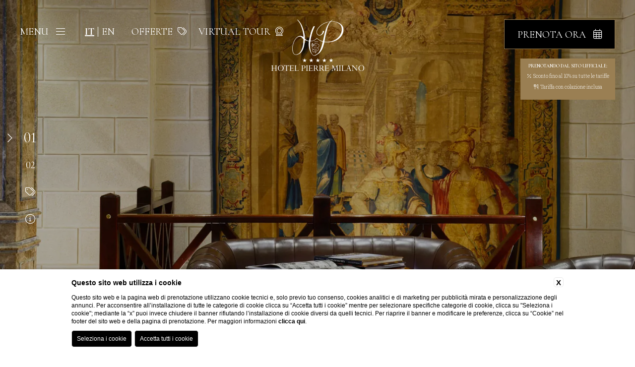

--- FILE ---
content_type: text/html; charset=UTF-8
request_url: https://www.hotelpierremilano.it/hotel-5-stelle-milano/hotel-cadorna-milano
body_size: 10673
content:
<!DOCTYPE html>
<html lang="it">
<head>
  <meta charset="UTF-8">
  <meta name="viewport" content="width=device-width, initial-scale=1.0">
  <meta name="theme-color" content="#000000">
  <meta name="msapplication-navbutton-color" content="#000000">
  <meta name="apple-mobile-web-app-status-bar-style" content="#000000">
  
    <title>Hotel Cadorna Milano – Hotel Pierre – Hotel vicino a Stazione Cadorna</title>
    <meta name="description" content="Quanto dista dall'hotel Cadorna? Milano sembrerà più piccola dall'Hotel Pierre, un hotel vicino Stazione Cadorna che vi garantisce facili spostamenti."><link rel="apple-touch-icon" sizes="180x180" href="https://favicon.blastness.info/575/apple-touch-icon.png"><link rel="icon" type="image/png" sizes="32x32" href="https://favicon.blastness.info/575/favicon-32x32.png"><link rel="icon" type="image/png" sizes="16x16" href="https://favicon.blastness.info/575/favicon-16x16.png">
    <meta property="og:locale" content="it_IT">
    <meta property="og:type" content="website">
    <meta property="og:title" content="Hotel Cadorna Milano – Hotel Pierre – Hotel vicino a Stazione Cadorna">
    <meta property="og:description" content="Quanto dista dall'hotel Cadorna? Milano sembrerà più piccola dall'Hotel Pierre, un hotel vicino Stazione Cadorna che vi garantisce facili spostamenti.">
    <meta property="og:url" content="https://www.hotelpierremilano.it/hotel-5-stelle-milano/hotel-cadorna-milano">
    <meta property="og:site_name" content="Hotel Pierre Milano">
    <meta property="og:image" content="https://cdn.blastness.biz/media/575/aec_gallery_top/thumbs/medium/HP_top14_hall_arazzo_1.jpg" >
    <meta name="twitter:card" content="summary">
    <meta name="twitter:site" content="https://www.hotelpierremilano.it/hotel-5-stelle-milano/hotel-cadorna-milano">
    <meta name="twitter:creator" content="">
   
    <link rel="preconnect" href="https://cdn.blastness.biz">
    <link rel="dns-prefetch" href="https://cdn.blastness.biz">
            <style>
                body{
                    -webkit-font-smoothing: antialiased;
                    -moz-osx-font-smoothing: grayscale;
                    text-rendering: optimizeLegibility;
                    font-smoothing: antialiased;
                }
            </style>
            <link rel="alternate" hreflang="it" href="https://www.hotelpierremilano.it/hotel-5-stelle-milano/hotel-cadorna-milano" />
<link rel="alternate" hreflang="x-default" href="https://www.hotelpierremilano.it/hotel-5-stelle-milano/hotel-cadorna-milano" />
    <link rel="canonical" href="https://www.hotelpierremilano.it/hotel-5-stelle-milano/hotel-cadorna-milano" />
  <style>
*{-webkit-box-sizing:border-box;box-sizing:border-box}:after,:before{-webkit-box-sizing:inherit;box-sizing:inherit}html{line-height:1;-webkit-text-size-adjust:100%;-webkit-tap-highlight-color:transparent}body{margin:0}main{display:block}address,blockquote,dl,figure,form,iframe,p,pre,table{margin:0}h1,h2,h3,h4,h5,h6{font-size:inherit;line-height:inherit;font-weight:inherit;margin:0}ol,ul{margin:0;padding:0;list-style:none}dt{font-weight:700}dd{margin-left:0}hr{-webkit-box-sizing:content-box;box-sizing:content-box;height:0;overflow:visible;border:0;border-top:1px solid;margin:0;clear:both}pre{font-family:monospace,monospace;font-size:inherit}address{font-style:inherit}a{background-color:transparent;text-decoration:none;color:inherit}abbr[title]{border-bottom:none;text-decoration:underline;-webkit-text-decoration:underline dotted;text-decoration:underline dotted}b,strong{font-weight:700}code,kbd,samp{font-family:monospace,monospace;font-size:inherit}small{font-size:80%}sub,sup{font-size:75%;line-height:0;position:relative;vertical-align:baseline}sub{bottom:-.25em}sup{top:-.5em}img{border-style:none;vertical-align:bottom}embed,iframe,object{border:0;vertical-align:bottom}button,input,optgroup,select,textarea{vertical-align:middle;color:inherit;font:inherit;border:0;background:transparent;padding:0;margin:0;outline:0}select{-webkit-appearance:none;-moz-appearance:none;appearance:none;border-radius:0}button,input{overflow:visible}button,select{text-transform:none}[type=button],[type=reset],[type=submit],button{cursor:pointer;-webkit-appearance:none;-moz-appearance:none;appearance:none}[type=button][disabled],[type=reset][disabled],[type=submit][disabled],button[disabled]{cursor:default}[type=button]::-moz-focus-inner,[type=reset]::-moz-focus-inner,[type=submit]::-moz-focus-inner,button::-moz-focus-inner{border-style:none;padding:0}[type=button]:-moz-focusring,[type=reset]:-moz-focusring,[type=submit]:-moz-focusring,button:-moz-focusring{outline:1px dotted ButtonText}fieldset{margin:0;padding:0;border:0;min-width:0}legend{color:inherit;display:table;max-width:100%;padding:0;white-space:normal}progress{vertical-align:baseline}textarea{overflow:auto}[type=checkbox],[type=radio]{-webkit-box-sizing:border-box;box-sizing:border-box;padding:0}[type=number]::-webkit-inner-spin-button,[type=number]::-webkit-outer-spin-button{height:auto}[type=search]{-webkit-appearance:textfield;outline-offset:-2px}[type=search]::-webkit-search-decoration{-webkit-appearance:none}::-webkit-file-upload-button{-webkit-appearance:button;font:inherit}::-webkit-input-placeholder{font:inherit}:-ms-input-placeholder{font:inherit}::-ms-input-placeholder{font:inherit}::-moz-placeholder{font:inherit}::placeholder{font:inherit}label[for]{cursor:pointer}details{display:block}summary{display:list-item}table{border-collapse:collapse;border-spacing:0}caption{text-align:left}td,th{vertical-align:top}th{text-align:left;font-weight:700}[hidden],template{display:none}#ui-datepicker-div{display:none;background:#fff;-webkit-transform:translateY(0);-ms-transform:translateY(0);transform:translateY(0);font-size:18px;border:1px solid #eee;z-index:101!important}#ui-datepicker-div .ui-datepicker-header{display:-webkit-box;display:-ms-flexbox;display:flex;-webkit-box-pack:justify;-ms-flex-pack:justify;justify-content:space-between;-webkit-box-align:center;-ms-flex-align:center;align-items:center;padding:15px}#ui-datepicker-div .ui-datepicker-header .ui-datepicker-prev{-webkit-box-ordinal-group:1;-ms-flex-order:0;order:0;cursor:pointer}#ui-datepicker-div .ui-datepicker-header .ui-datepicker-prev .ui-icon{font-size:0}#ui-datepicker-div .ui-datepicker-header .ui-datepicker-prev .ui-icon .svg-inline--fa{font-size:25px;color:#9a7f53}#ui-datepicker-div .ui-datepicker-header .ui-datepicker-prev i{font-size:20px}#ui-datepicker-div .ui-datepicker-header .ui-datepicker-next{-webkit-box-ordinal-group:3;-ms-flex-order:2;order:2;cursor:pointer}#ui-datepicker-div .ui-datepicker-header .ui-datepicker-next .ui-icon{font-size:0}#ui-datepicker-div .ui-datepicker-header .ui-datepicker-next .ui-icon .svg-inline--fa{font-size:25px;color:#9a7f53}#ui-datepicker-div .ui-datepicker-header .ui-datepicker-next i{font-size:20px}#ui-datepicker-div .ui-datepicker-header .ui-datepicker-title{-webkit-box-ordinal-group:2;-ms-flex-order:1;order:1;font-family:Cormorant Infant,serif;font-size:18px;font-weight:500;color:#3e363d;text-transform:uppercase}#ui-datepicker-div .ui-datepicker-header .ui-datepicker-title .ui-datepicker-month,#ui-datepicker-div .ui-datepicker-header .ui-datepicker-title .ui-datepicker-year{cursor:pointer;-webkit-appearance:auto;-moz-appearance:auto;appearance:auto;background-color:#fff;border-radius:0;border:none}#ui-datepicker-div .ui-datepicker-calendar thead tr th{padding:10px 5px;min-width:40px;font-weight:400}#ui-datepicker-div .ui-datepicker-calendar thead tr th span{text-align:center;display:block;color:#000;font-family:Cormorant Infant,serif;font-size:15px}#ui-datepicker-div .ui-datepicker-calendar tbody tr td{vertical-align:middle;text-align:center;padding:0}#ui-datepicker-div .ui-datepicker-calendar tbody tr td a{text-align:center;display:block;padding:12.5px;-webkit-transition:background .5s cubic-bezier(.19,1,.22,1);transition:background .5s cubic-bezier(.19,1,.22,1);color:#5e5e5e;font-size:15px}#ui-datepicker-div .ui-datepicker-calendar tbody tr td a:hover{background:#eee}#ui-datepicker-div .ui-datepicker-calendar tbody tr td.ui-datepicker-current-day{background-color:#9a7f53}#ui-datepicker-div .ui-datepicker-calendar tbody tr td.ui-datepicker-current-day a{color:#fff}#ui-datepicker-div .ui-datepicker-calendar tbody tr td.ui-datepicker-current-day a:hover{background-color:#9a7f53}#ui-datepicker-div .ui-datepicker-calendar tbody tr td.ui-state-disabled{opacity:.5;padding:11px 0;background:#ddd}#ui-datepicker-div .ui-datepicker-calendar tbody tr td.ui-state-disabled span{font-size:15px}.header{width:100%;top:0;left:0;position:fixed;z-index:10}.header-top{position:relative;background-color:transparent;z-index:5;height:78px}.header-top,.header-top:after{width:100%;-webkit-transition:height .75s cubic-bezier(.76,.09,.215,1);transition:height .75s cubic-bezier(.76,.09,.215,1)}.header-top:after{content:"";position:absolute;display:block;background-color:rgba(0,0,0,.9);border-bottom:1px solid #9a7f53;top:-2px;left:0;height:0}.scrolled .header-top:after{top:0;height:78px;-webkit-box-shadow:0 3px 6px rgba(0,0,0,.16);box-shadow:0 3px 6px rgba(0,0,0,.16)}.header-logo{position:absolute;top:39px;left:50%;-webkit-transform:translateX(-50%);-ms-transform:translateX(-50%);transform:translateX(-50%);z-index:1;-webkit-transition:top .75s cubic-bezier(.76,.09,.215,1);transition:top .75s cubic-bezier(.76,.09,.215,1)}.scrolled .header-logo{top:21px}@media screen and (max-width:767px){.scrolled .header-logo{top:24px}}.header-logo__link{position:relative;display:inline-block;width:187px;height:104px}@media screen and (max-width:1260px){.header-logo__link{height:90px}}@media screen and (max-width:767px){.header-logo__link{height:70px}}.scrolled .header-logo__link{height:35px}.header-logo__link picture{display:block;height:100%;width:auto;position:absolute;top:0;left:50%;-webkit-transform:translateX(-50%);-ms-transform:translateX(-50%);transform:translateX(-50%)}.header-logo__img{position:relative;height:100%;width:auto;-o-object-fit:contain;object-fit:contain;height:104px;opacity:1;-webkit-transition:opacity .75s cubic-bezier(.76,.09,.215,1);transition:opacity .75s cubic-bezier(.76,.09,.215,1)}@media screen and (max-width:1260px){.header-logo__img{height:90px}}@media screen and (max-width:767px){.header-logo__img{height:70px}}.scrolled .header-logo__img{opacity:0}.header-logo__img--alt{opacity:0;height:35px}@media screen and (max-width:767px){.header-logo__img--alt{height:28px}}.scrolled .header-logo__img--alt{opacity:1}.header-book{position:fixed;display:-webkit-inline-box;display:-ms-inline-flexbox;display:inline-flex;-webkit-box-align:center;-ms-flex-align:center;align-items:center;-webkit-box-pack:center;-ms-flex-pack:center;justify-content:center;overflow:hidden;cursor:pointer;right:40px;top:39px;min-width:220px;height:60px;background-color:#000;border:1px solid #9a7f53;z-index:102;-webkit-transition:top .75s cubic-bezier(.76,.09,.215,1),height .75s cubic-bezier(.76,.09,.215,1);transition:top .75s cubic-bezier(.76,.09,.215,1),height .75s cubic-bezier(.76,.09,.215,1)}@media screen and (max-width:1024px){.header-book{min-width:200px}}@media screen and (max-width:767px){.header-book{display:none}}.scrolled .header-book{top:13px;height:50px}.header-book__label{padding:19.5px 25.5px;color:#fff;font-size:20px;font-family:Cormorant Infant,serif;text-transform:uppercase;-webkit-transition:padding .75s cubic-bezier(.76,.09,.215,1);transition:padding .75s cubic-bezier(.76,.09,.215,1);text-align:center}@media screen and (max-width:1260px){.header-book__label{font-size:16px}}.scrolled .header-book__label{padding:14.5px 25.5px}.header-book__label--close{position:absolute;top:0;left:0;-webkit-transform:translateY(-100%);-ms-transform:translateY(-100%);transform:translateY(-100%);background-color:#000;color:#fff;z-index:1;width:100%;display:-webkit-inline-box;display:-ms-inline-flexbox;display:inline-flex;-webkit-box-align:center;-ms-flex-align:center;align-items:center;-webkit-box-pack:center;-ms-flex-pack:center;justify-content:center;-webkit-transition:padding .75s cubic-bezier(.76,.09,.215,1),-webkit-transform .75s cubic-bezier(0,0,.2,1) 0s;transition:padding .75s cubic-bezier(.76,.09,.215,1),-webkit-transform .75s cubic-bezier(0,0,.2,1) 0s;transition:transform .75s cubic-bezier(0,0,.2,1) 0s,padding .75s cubic-bezier(.76,.09,.215,1);transition:transform .75s cubic-bezier(0,0,.2,1) 0s,padding .75s cubic-bezier(.76,.09,.215,1),-webkit-transform .75s cubic-bezier(0,0,.2,1) 0s}.header-book--open .header-book__label--close{-webkit-transform:translateY(0);-ms-transform:translateY(0);transform:translateY(0)}.header-book__icon{margin-left:10px}.header-book__label--close .header-book__icon{margin-left:46px}.header-offers{position:absolute;top:54px;left:265px;color:#fff;display:-webkit-box;display:-ms-flexbox;display:flex;-webkit-box-align:center;-ms-flex-align:center;align-items:center;z-index:1;-webkit-transition:top .75s cubic-bezier(.76,.09,.215,1);transition:top .75s cubic-bezier(.76,.09,.215,1)}@media screen and (max-width:1260px){.header-offers{left:230px}}@media screen and (max-width:980px){.header-offers{display:none}}.scrolled .header-offers{top:25px}@media screen and (max-width:1260px){.scrolled .header-offers{top:32px}}.header-offers__label{display:inline-block;text-transform:uppercase;font-size:20px;font-family:Cormorant Infant,serif;margin-right:10px}@media screen and (max-width:1260px){.header-offers__label{font-size:16px}}.header-offers__icon{font-size:18px}.header-virtualtour{position:absolute;top:54px;left:400px;color:#fff;display:-webkit-box;display:-ms-flexbox;display:flex;-webkit-box-align:center;-ms-flex-align:center;align-items:center;z-index:1;-webkit-transition:top .75s cubic-bezier(.76,.09,.215,1);transition:top .75s cubic-bezier(.76,.09,.215,1)}.header-virtualtour i{font-size:18px}.header-virtualtour span{display:inline-block;text-transform:uppercase;font-size:20px;font-family:Cormorant Infant,serif;margin-right:10px}@media screen and (max-width:1260px){.header-virtualtour span{font-size:16px}}@media screen and (max-width:1260px){.header-virtualtour{left:350px}}@media screen and (max-width:980px){.header-virtualtour{display:none}}.scrolled .header-virtualtour{top:25px}@media screen and (max-width:1260px){.scrolled .header-virtualtour{top:32px}}.menu{position:fixed;top:0;left:-352px;width:352px;height:100%;background-color:rgba(0,0,0,.95);z-index:101;-webkit-transition:left .75s cubic-bezier(.76,.09,.215,1);transition:left .75s cubic-bezier(.76,.09,.215,1)}.menu--open{left:0}.menu-wrapper{position:relative;padding:189px 41px 0 39px}@media screen and (max-width:767px){.menu-wrapper{padding:100px 41px 0 19px}}.menu__item,.menu__row{position:relative}.menu__item+.menu__item{margin-top:10px}.menu__link{color:#fff;font-size:30px;line-height:1.73em;font-family:Cormorant Infant,serif}@media screen and (max-width:767px){.menu__link{font-size:26px}}.menu-arrow{display:inline-block;position:absolute;top:14px;right:0;margin-left:10px;width:18px;height:21px;color:#fff;font-size:14px;cursor:pointer}@media screen and (max-width:767px){.menu-arrow{top:12px}}.menu-arrow__icon{position:absolute;font-size:20px;top:50%;left:50%;-webkit-transform:translate(-50%,-50%);-ms-transform:translate(-50%,-50%);transform:translate(-50%,-50%);opacity:1;-webkit-transition:opacity .35s cubic-bezier(.76,.09,.215,1),-webkit-transform .5s cubic-bezier(0,0,.2,1);transition:opacity .35s cubic-bezier(.76,.09,.215,1),-webkit-transform .5s cubic-bezier(0,0,.2,1);transition:transform .5s cubic-bezier(0,0,.2,1),opacity .35s cubic-bezier(.76,.09,.215,1);transition:transform .5s cubic-bezier(0,0,.2,1),opacity .35s cubic-bezier(.76,.09,.215,1),-webkit-transform .5s cubic-bezier(0,0,.2,1)}.menu-arrow--open .menu-arrow__icon{-webkit-transform:translate(-50%,-50%) rotate(-1turn);-ms-transform:translate(-50%,-50%) rotate(-1turn);transform:translate(-50%,-50%) rotate(-1turn);opacity:0}.menu-arrow__icon--close{opacity:0}.menu-arrow--open .menu-arrow__icon--close{opacity:1}.menu-child{padding:0 0 0 64px;max-height:0;opacity:0;overflow:hidden;-webkit-transition:max-height .35s ease,opacity .35s ease,padding .25s ease;transition:max-height .35s ease,opacity .35s ease,padding .25s ease}@media screen and (max-width:767px){.menu-child{padding:0 0 0 50px}}.menu-child--open{max-height:300px;padding:31px 0 6px 64px;opacity:1}@media screen and (max-width:767px){.menu-child--open{padding:15px 0 6px 50px}}.menu-child__item{position:relative}.menu-child__item+.menu-child__item{margin-top:7px}.menu-child__link{color:#fff;font-family:Cormorant Infant,serif;font-size:25px;position:relative;line-height:1.2em}@media screen and (max-width:767px){.menu-child__link{font-size:22px}}.menu-lang{position:absolute;top:54px;left:171px;z-index:1;-webkit-transition:top .75s cubic-bezier(.76,.09,.215,1);transition:top .75s cubic-bezier(.76,.09,.215,1)}@media screen and (max-width:1260px){.menu-lang{left:150px}}@media screen and (max-width:767px){.menu-lang{left:auto;right:19px;top:59px}}.scrolled .menu-lang{top:25px}@media screen and (max-width:1260px){.scrolled .menu-lang{top:32px}}.menu-lang__row{display:-webkit-box;display:-ms-flexbox;display:flex}.menu-lang__item,.menu-lang__row{position:relative}.menu-lang__item+.menu-lang__item{margin-left:7px;padding-left:7px;border-left:1px solid #fff}.menu-lang__link{font-family:Cormorant Infant,serif;color:#fff;text-transform:uppercase;font-size:20px}@media screen and (max-width:1260px){.menu-lang__link{font-size:16px}}.menu-lang__link--active{font-weight:700;text-decoration:underline;text-decoration-thickness:from-font}.qr{position:fixed;top:0;right:-309px;width:309px;height:100%;-webkit-box-shadow:2px 3px 6px rgba(0,0,0,.16);box-shadow:2px 3px 6px rgba(0,0,0,.16);z-index:101;background-color:#fff;padding:134px 30px 57px;-webkit-transition:right .75s cubic-bezier(.76,.09,.215,1);transition:right .75s cubic-bezier(.76,.09,.215,1);background-image:url(/templates/hotelpierretemplate/assets/css/newassets/qr-background.jpg);background-repeat:no-repeat;background-size:cover;background-position:50%}.qr--open{right:0}.qr:before{content:"";display:block;position:absolute;top:0;left:0;width:100%;height:100%;background-color:hsla(0,0%,100%,.8);pointer-events:none}.qr-form{position:relative}.qr__title{font-size:22px;line-height:1.2em;color:#9a7f53;text-align:center;font-family:Cormorant Infant,serif;font-weight:500}.qr__row{position:relative;display:-webkit-box;display:-ms-flexbox;display:flex;width:100%;-ms-flex-wrap:wrap;flex-wrap:wrap;background-color:rgba(154,127,83,.6);padding:0 20px 30px;gap:0 10px;margin-top:78px}.qr__item{position:relative;-ms-flex-preferred-size:calc(50% - 5px);flex-basis:calc(50% - 5px);background-color:#fff}.qr__item:not(:first-of-type)+.qr__item{margin-top:16px}.qr__item--dates{background-color:#9a7f53;min-height:120px;display:-webkit-box;display:-ms-flexbox;display:flex;-webkit-box-align:center;-ms-flex-align:center;align-items:center;-webkit-box-pack:center;-ms-flex-pack:center;justify-content:center;margin-top:-40px}.qr__item--book{margin-top:32px!important}.qr__item--book,.qr__item--cancel{-ms-flex-preferred-size:100%;flex-basis:100%;text-align:center}.qr__item--cancel{margin-top:12px!important;background-color:transparent}.qr__item--code{background-color:hsla(0,0%,100%,.7)}.qr-label{position:relative;display:block;text-align:center}.qr__item:not(.qr__item--dates) .qr-label{display:-webkit-box;display:-ms-flexbox;display:flex;min-height:36px;padding:0 16px 7px 8px;-ms-flex-pack:distribute;justify-content:space-around;-webkit-box-align:end;-ms-flex-align:end;align-items:flex-end}.qr-label__text{font-size:14px;line-height:1.571em}.qr-label__number{font-family:Cormorant Infant,serif;font-size:22px}.qr-label__icon{position:absolute;top:18px;right:8px;font-size:6px}.qr-d{color:#fff;display:block;font-size:60px;font-family:Cormorant Infant,serif;line-height:.55em;margin-top:16px}.qr-m,.qr-y{display:inline-block;line-height:1.375em;margin-top:15px;font-weight:300;color:#fff}.qr-code{position:relative;width:100%;height:100%;font-size:14px;line-height:1.571em;padding:0 10px;color:#3e363d}.qr-book{display:inline-block;width:100%;text-align:center;background-color:#000;text-transform:uppercase;color:#fff;padding:14px 10px;font-family:Cormorant Infant,serif;border:1px solid #9a7f53}.qr-link{font-size:11px;color:#fff;line-height:1.2em;font-weight:300}.qr-input,.qr-select{position:absolute;width:100%;height:100%;opacity:0;top:0;left:0;cursor:pointer;z-index:1;color:#3e363d}.gallery{display:block;position:relative;width:100%;overflow:hidden}.gallery,.gallery-slider{height:100%}.gallery-slider .swiper-slide:before{content:"";display:block;position:absolute;top:0;left:0;right:0;bottom:0;background-color:rgba(0,0,0,.3);pointer-events:none;z-index:1}.gallery-slider__img{-o-object-fit:cover;object-fit:cover;width:100%;height:100vh}.gallery-slider-pagination{position:absolute;bottom:91px;left:50%;-webkit-transform:translateX(-50%);-ms-transform:translateX(-50%);transform:translateX(-50%);z-index:2;display:-webkit-box;display:-ms-flexbox;display:flex;-webkit-box-pack:center;-ms-flex-pack:center;justify-content:center}@media screen and (max-width:767px){.gallery-slider-pagination{bottom:254px}}.gallery-slider-pagination__item{display:-webkit-box;display:-ms-flexbox;display:flex;-webkit-box-pack:center;-ms-flex-pack:center;justify-content:center;-webkit-box-align:center;-ms-flex-align:center;align-items:center;width:13px;height:13px;background-color:hsla(0,0%,100%,.7);cursor:pointer;-webkit-transition:background-color .5s cubic-bezier(0,0,.2,1);transition:background-color .5s cubic-bezier(0,0,.2,1)}.gallery-slider-pagination__item:focus{outline:none}.gallery-slider-pagination__item+.gallery-slider-pagination__item{margin-left:20px}.gallery-slider-pagination__item--active{background-color:#fff}.gallery-slider__title{position:absolute;top:50%;left:50%;-webkit-transform:translate(-50%,-50%);-ms-transform:translate(-50%,-50%);transform:translate(-50%,-50%);font-family:Cormorant Infant,serif;line-height:1.28em;color:#fff;z-index:2;text-align:center;width:100%;max-width:496px;font-size:30px}@media screen and (min-width:400px){.gallery-slider__title{font-size:calc(30px + 20*(100vw - 400px)/1280)}}@media screen and (min-width:1680px){.gallery-slider__title{font-size:50px}}@media screen and (max-width:767px){.gallery-slider__title{padding:0 58px}}.hamburger{cursor:pointer;display:-webkit-inline-box;display:-ms-inline-flexbox;display:inline-flex;-webkit-box-align:center;-ms-flex-align:center;align-items:center;position:fixed;top:54px;left:40px;z-index:102;-webkit-transition:top .75s cubic-bezier(.76,.09,.215,1);transition:top .75s cubic-bezier(.76,.09,.215,1)}@media screen and (max-width:767px){.hamburger{top:59px;left:19px}}.scrolled .hamburger{top:26px}@media screen and (max-width:1260px){.scrolled .hamburger{top:32px}}.hamburger-box{width:18px;height:14px;position:relative;overflow:hidden;margin-left:15px}@media screen and (max-width:767px){.hamburger-box{margin-left:0;width:26px;height:18px}}.hamburger__line{height:1px;left:0;right:0;position:absolute;overflow:hidden;background-color:#fff;-webkit-transform:translateX(0);-ms-transform:translateX(0);transform:translateX(0);-webkit-transition:background-color .7s cubic-bezier(.76,.09,.215,1),-webkit-transform .3s cubic-bezier(.34,.615,.4,.985);transition:background-color .7s cubic-bezier(.76,.09,.215,1),-webkit-transform .3s cubic-bezier(.34,.615,.4,.985);transition:transform .3s cubic-bezier(.34,.615,.4,.985),background-color .7s cubic-bezier(.76,.09,.215,1);transition:transform .3s cubic-bezier(.34,.615,.4,.985),background-color .7s cubic-bezier(.76,.09,.215,1),-webkit-transform .3s cubic-bezier(.34,.615,.4,.985)}@media screen and (max-width:767px){.hamburger__line{height:2px}}.hamburger__line:first-of-type{top:0;-webkit-transition-delay:.3s;transition-delay:.3s}.hamburger__line:nth-of-type(2){top:6px;-webkit-transition-delay:.4s;transition-delay:.4s}@media screen and (max-width:767px){.hamburger__line:nth-of-type(2){top:8px}}.hamburger__line:nth-of-type(3){top:12px;-webkit-transition-delay:.5s;transition-delay:.5s}@media screen and (max-width:767px){.hamburger__line:nth-of-type(3){top:16px}}.hamburger__line:nth-of-type(4),.hamburger__line:nth-of-type(5){top:6px;-webkit-transform:rotate(-45deg) translateX(115%);-ms-transform:rotate(-45deg) translateX(115%);transform:rotate(-45deg) translateX(115%);-webkit-transition:background-color .7s cubic-bezier(.76,.09,.215,1),-webkit-transform .3s cubic-bezier(.65,.025,.67,.36) 0s;transition:background-color .7s cubic-bezier(.76,.09,.215,1),-webkit-transform .3s cubic-bezier(.65,.025,.67,.36) 0s;transition:transform .3s cubic-bezier(.65,.025,.67,.36) 0s,background-color .7s cubic-bezier(.76,.09,.215,1);transition:transform .3s cubic-bezier(.65,.025,.67,.36) 0s,background-color .7s cubic-bezier(.76,.09,.215,1),-webkit-transform .3s cubic-bezier(.65,.025,.67,.36) 0s}@media screen and (max-width:767px){.hamburger__line:nth-of-type(4),.hamburger__line:nth-of-type(5){top:8px}}.hamburger__line:nth-of-type(5){-webkit-transform:rotate(45deg) translateX(115%);-ms-transform:rotate(45deg) translateX(115%);transform:rotate(45deg) translateX(115%);-webkit-transition-delay:.1s;transition-delay:.1s}.hamburger--open .hamburger__line:first-of-type,.hamburger--open .hamburger__line:nth-of-type(2),.hamburger--open .hamburger__line:nth-of-type(3){-webkit-transform:translateX(103%);-ms-transform:translateX(103%);transform:translateX(103%);-webkit-transition:-webkit-transform .27s cubic-bezier(.65,.025,.67,.36);transition:-webkit-transform .27s cubic-bezier(.65,.025,.67,.36);transition:transform .27s cubic-bezier(.65,.025,.67,.36);transition:transform .27s cubic-bezier(.65,.025,.67,.36),-webkit-transform .27s cubic-bezier(.65,.025,.67,.36);background-color:#fff}.hamburger--open .hamburger__line:first-of-type{-webkit-transition-delay:.2s;transition-delay:.2s}.hamburger--open .hamburger__line:nth-of-type(2){-webkit-transition-delay:.1s;transition-delay:.1s}.hamburger--open .hamburger__line:nth-of-type(3){-webkit-transition-delay:0s;transition-delay:0s}.hamburger--open .hamburger__line:nth-of-type(4),.hamburger--open .hamburger__line:nth-of-type(5){-webkit-transition:-webkit-transform .3s cubic-bezier(.34,.615,.4,.985);transition:-webkit-transform .3s cubic-bezier(.34,.615,.4,.985);transition:transform .3s cubic-bezier(.34,.615,.4,.985);transition:transform .3s cubic-bezier(.34,.615,.4,.985),-webkit-transform .3s cubic-bezier(.34,.615,.4,.985);background-color:#fff}.hamburger--open .hamburger__line:nth-of-type(4){-webkit-transition-delay:.5s;transition-delay:.5s;-webkit-transform:translateX(0) rotate(-45deg);-ms-transform:translateX(0) rotate(-45deg);transform:translateX(0) rotate(-45deg)}.hamburger--open .hamburger__line:nth-of-type(5){-webkit-transition-delay:.6s;transition-delay:.6s;-webkit-transform:translateX(0) rotate(45deg);-ms-transform:translateX(0) rotate(45deg);transform:translateX(0) rotate(45deg)}.hamburger__label{font-size:20px;color:#fff;font-family:Cormorant Infant,serif;text-transform:uppercase}@media screen and (max-width:1260px){.hamburger__label{font-size:16px}}@media screen and (max-width:767px){.hamburger__label{display:none}}.benefits{position:absolute;z-index:2;top:118px;right:40px;background-color:#9a7f53;color:#fff;padding:10px 12px 18px;text-align:center}@media screen and (max-width:767px){.benefits{bottom:77px;top:auto;right:auto;left:50%;-webkit-transform:translateX(-50%);-ms-transform:translateX(-50%);transform:translateX(-50%);width:100%;max-width:300px;padding:8px 12px 10px}}.qr .benefits{position:relative;top:auto;right:auto;margin-top:33px;padding:10px 7px 18px}.benefits__title{text-transform:uppercase;font-size:10px;font-weight:600;font-family:Cormorant Infant,serif}@media screen and (max-width:767px){.benefits__title{font-size:14px}}.qr .benefits__title{font-size:12px}.benefits__row{position:relative;margin-top:8px}.benefits__item{position:relative;font-size:10px;font-weight:300;line-height:1.5em}@media screen and (max-width:767px){.benefits__item{font-size:12px}}.qr .benefits__item{font-size:12px}.benefits__item+.benefits__item{margin-top:7px}.section-arrow{position:absolute;left:50%;bottom:12px;-webkit-transform:translateX(-50%);-ms-transform:translateX(-50%);transform:translateX(-50%);z-index:2;cursor:pointer}@media screen and (max-width:767px){.section-arrow{bottom:72px}.section:first-of-type .section-arrow{bottom:185px}}.section-arrow__icon{color:#fff;font-size:50px}
/*# sourceMappingURL=header.min.css.map */
</style>  <link rel="preconnect" href="https://fonts.gstatic.com">
  <link rel="preconnect" href="https://kit.fontawesome.com">
  <link rel="preconnect" href="https://ka-p.fontawesome.com">
  <link rel="dns-prefetch" href="https://fonts.gstatic.com">
  <link rel="dns-prefetch" href="https://kit.fontawesome.com">
  <link rel="dns-prefetch" href="https://ka-p.fontawesome.com">
</head>
<body class="normalScroll">
<header class="header">
  <div class="header-top">
    
<nav class="menu-lang">
  <ul class="menu-lang__row">
      <li class="menu-lang__item"><a href="/hotel-5-stelle-milano/hotel-cadorna-milano" class="menu-lang__link menu-lang__link--active">it</a></li>
      <li class="menu-lang__item"><a href="/en/index" class="menu-lang__link ">en</a></li>
    </ul>
</nav>


    <a href="/offerte-5-stelle-milano" class="header-offers">
      <span class="header-offers__label">offerte</span>
      <i class="fal fa-tags header-offers__icon"></i>
    </a>


    <a target="_blank" href="https://www.hotelpierremilano.it/virtualtour/hotel-pierre-completo-III.html" class="header-virtualtour">
      <span>Virtual Tour</span>
      <i class="fa-light fa-camera-web"></i>
    </a>


    <div class="header-logo">
      <a href="/" class="header-logo__link">
        <picture ><source  srcset="https://cdn.blastness.biz/media/loghi/933/logo.webp?fv=1659343777" type="image/webp"><img    loading='lazy' class='header-logo__img' src="https://cdn.blastness.biz/media/loghi/933/logo.png?fv=1659343777" alt='Hotel Pierre Milano Logo' title='Hotel Pierre Milano Logo'></picture>        <picture ><source  srcset="https://cdn.blastness.biz/media/loghi/933/altlogo.webp?fv=1659343776" type="image/webp"><img    loading='lazy' class='header-logo__img header-logo__img--alt' src="https://cdn.blastness.biz/media/loghi/933/altlogo.png?fv=1659343776" alt='Hotel Pierre Milano Logo' title='Hotel Pierre Milano Logo'></picture>      </a>
    </div>
  </div>
</header>

<!-- Hamburger Menu -->
<div class="hamburger">
  <span class="hamburger__label">Menu</span>
  <div class="hamburger-box">
    <span class="hamburger__line"></span>
    <span class="hamburger__line"></span>
    <span class="hamburger__line"></span>
    <span class="hamburger__line"></span>
    <span class="hamburger__line"></span>
  </div>
</div>


<!-- Menu Principale -->
<div class="menu">
  <nav class="menu-wrapper">
    <ul class="menu__row">
          <li class="menu__item">
        <a href="/hotel-5-stelle-centro-milano" class="menu__link ">Hotel</a>
              </li>
          <li class="menu__item">
        <a href="/camere-di-lusso-milano" class="menu__link ">Camere & Servizi</a>
                <div class="menu-arrow">
          <i class="fal fa-chevron-down menu-arrow__icon"></i>
          <i class="fal fa-times menu-arrow__icon menu-arrow__icon--close"></i>
        </div>

        <ul class="menu-child">
                    <li class="menu-child__item">
              <a href="/camera-business/business" class="menu-child__link ">Business</a>
          </li>
                    <li class="menu-child__item">
              <a href="/camera-business/camera-executive" class="menu-child__link ">Executive</a>
          </li>
                    <li class="menu-child__item">
              <a href="/camera-business/junior-suite-milano" class="menu-child__link ">Junior suite</a>
          </li>
                  </ul>
              </li>
          <li class="menu__item">
        <a href="/dove-siamo" class="menu__link ">Dove siamo</a>
                <div class="menu-arrow">
          <i class="fal fa-chevron-down menu-arrow__icon"></i>
          <i class="fal fa-times menu-arrow__icon menu-arrow__icon--close"></i>
        </div>

        <ul class="menu-child">
                    <li class="menu-child__item">
              <a href="/dove-siamo/visitare-milano" class="menu-child__link ">Milano</a>
          </li>
                  </ul>
              </li>
          <li class="menu__item">
        <a href="/hotel-mezza-pensione-milano" class="menu__link ">Ristorante</a>
              </li>
          <li class="menu__item">
        <a href="/gallery" class="menu__link ">Gallery</a>
              </li>
          <li class="menu__item">
        <a href="https://www.hotelpierremilano.it/virtualtour/hotel-pierre-completo-III.html" class="menu__link ">Virtual Tour</a>
              </li>
          <li class="menu__item">
        <a href="/offerte-5-stelle-milano" class="menu__link ">Offerte</a>
              </li>
        </ul>
  </nav>
</div>


<div class="header-book">
  <span class="header-book__label">Prenota ora <i class="fal fa-calendar-alt header-book__icon"></i></span>
  <span class="header-book__label header-book__label--close">Chiudi <i class="fal fa-times header-book__icon"></i></span>
</div>


<!-- Quick Reserve -->
<div class="qr">
  <form id="qr-form" class="qr-form" action="https://www.blastnessbooking.com/reservations/risultato.html" method="get">
    <input class="albergo" type="hidden" name="id_albergo" value="11595">
    <input class="dc" type="hidden" name="dc" value="2652">
    <input class="stile" type="hidden" name="id_stile" value="18381">
    <input type="hidden" name="lingua_int" value="ita">
    <input type="hidden" name="gg" id="gg" value="">
    <input type="hidden" name="mm" id="mm" value="">
    <input type="hidden" name="aa" id="aa" value="">
    <input type="hidden" name="notti_1" id="notti_1" value="1">

    <h4 class="qr__title">Organizza il tuo soggiorno</h4>

    <ul class="qr__row">
      <li class="qr__item qr__item--dates">
        <label for="in" class="qr-label">
          <span class="qr-d qr-d-in">15</span>
          <span class="qr-m qr-m-in">Apr</span> <span class="qr-y qr-y-in">2021</span>
        </label>
        <input class="qr-input" type="text" id="in" readonly>
      </li>
      <li class="qr__item qr__item--dates">
        <label for="out" class="qr-label">
          <span class="qr-d qr-d-out">16</span>
          <span class="qr-m qr-m-out">Apr</span> <span class="qr-y qr-y-out">2021</span>
        </label>
        <input class="qr-input" type="text" id="out" readonly>
      </li>
      <li class="qr__item">
        <select name="tot_camere" id="tot_camere" class="qr-select">
                  <option data-text="camera" selected="selected" value="1">1 camera</option>
                  <option data-text="camere"  value="2">2 camere</option>
                  <option data-text="camere"  value="3">3 camere</option>
                  <option data-text="camere"  value="4">4 camere</option>
                  <option data-text="camere"  value="5">5 camere</option>
                  <option data-text="camere"  value="6">6 camere</option>
                  <option data-text="camere"  value="7">7 camere</option>
                  <option data-text="camere"  value="8">8 camere</option>
                  <option data-text="camere"  value="9">9 camere</option>
                  <option data-text="camere"  value="10">10 camere</option>
                </select>
        <label class="qr-label" for="tot_camere">
          <span class="qr-label__text">camera</span>
          <span class="qr-label__number">1</span>
          <i class="fal fa-chevron-down qr-label__icon"></i>
        </label>
      </li>
      <li class="qr__item">
        <select name="tot_adulti" id="tot_adulti" class="qr-select">
                  <option data-text="adulto"  value="1">1 adulto</option>
                  <option data-text="adulti" selected="selected" value="2">2 adulti</option>
                  <option data-text="adulti"  value="3">3 adulti</option>
                  <option data-text="adulti"  value="4">4 adulti</option>
                  <option data-text="adulti"  value="5">5 adulti</option>
                  <option data-text="adulti"  value="6">6 adulti</option>
                  <option data-text="adulti"  value="7">7 adulti</option>
                  <option data-text="adulti"  value="8">8 adulti</option>
                  <option data-text="adulti"  value="9">9 adulti</option>
                  <option data-text="adulti"  value="10">10 adulti</option>
                </select>
        <label class="qr-label" for="tot_adulti">
          <span class="qr-label__text">adulti</span>
          <span class="qr-label__number">2</span>
          <i class="fal fa-chevron-down qr-label__icon"></i>
        </label>
      </li>
      <li class="qr__item">
        <select name="tot_bambini" id="tot_bambini" class="qr-select">
                  <option data-text="bambini" selected="selected" value="0">0 bambini</option>
                  <option data-text="bambino"  value="1">1 bambino</option>
                  <option data-text="bambini"  value="2">2 bambini</option>
                  <option data-text="bambini"  value="3">3 bambini</option>
                  <option data-text="bambini"  value="4">4 bambini</option>
                  <option data-text="bambini"  value="5">5 bambini</option>
                </select>
        <label class="qr-label" for="tot_bambini">
          <span class="qr-label__text">bambini</span>
          <span class="qr-label__number">0</span>
          <i class="fal fa-chevron-down qr-label__icon"></i>
        </label>
      </li>
      <li class="qr__item qr__item--code">
        <input class="qr-code" id="generic_codice" type="text" name="generic_codice" placeholder="PromoCode">
      </li>
      <li class="qr__item qr__item--book">
        <input class="qr-book" id="book" type="submit" value="Verifica disponibilità">
      </li>
      <li class="qr__item qr__item--cancel">
        <a href="https://www.blastnessbooking.com/reservations/cancel_modify.html?lingua_int=ita&id_albergo=11595&dc=2652&id_stile=18381" class="qr-link">Modifica/Cancella prenotazione</a>
      </li>
    </ul>
  </form>
  <!-- Alternate Dates -->
  <input type="hidden" id="inAlt" name="inAlt" readonly>
  <input type="hidden" id="outAlt" name="outAlt" readonly>

  <!-- Vantaggi prenotazione -->
<div class="benefits">
  <h4 class="benefits__title">Prenotando dal sito ufficiale:</h4>
  <ul class="benefits__row">
        <li class="benefits__item"><i class="fal fa-percent fa-fw"></i> Sconto fino al 10% su tutte le tariffe</li>
        <li class="benefits__item"><i class="fal fa-utensils fa-fw"></i> Tariffa con colazione inclusa</li>
      </ul>
</div>
</div><main id="fullpage">
<!-- Gallery -->
<section class="gallery section" data-navcolor="white">
    <div class="gallery-slider">
    <div class="swiper-wrapper">
          <div class="swiper-slide">
        <picture ><source  srcset="https://cdn.blastness.biz/media/575/aec_gallery_top/thumbs/vertical_mobile/HP_top14_hall_arazzo_1.webp" media="(max-width:769px)" type="image/webp"><source  srcset="https://cdn.blastness.biz/media/575/aec_gallery_top/thumbs/vertical_mobile/HP_top14_hall_arazzo_1.jpg" media="(max-width:769px)" type="image/jpg"><source  srcset="https://cdn.blastness.biz/media/575/aec_gallery_top/thumbs/medium/HP_top14_hall_arazzo_1.webp" media="(max-width:1024px)" type="image/webp"><source  srcset="https://cdn.blastness.biz/media/575/aec_gallery_top/thumbs/medium/HP_top14_hall_arazzo_1.jpg" media="(max-width:1024px)" type="image/jpg"><source  srcset="https://cdn.blastness.biz/media/575/aec_gallery_top/thumbs/full/HP_top14_hall_arazzo_1.webp" type="image/webp"><img  loading='lazy' class='gallery-slider__img' alt='Hotel Cadorna Milano 3' title='Hotel Cadorna Milano 3'  src='https://cdn.blastness.biz/media/575/aec_gallery_top/thumbs/full/HP_top14_hall_arazzo_1.jpg'></picture>        <h4 class="gallery-slider__title"></h4>
      </div>
          <div class="swiper-slide">
        <picture ><source  srcset="https://cdn.blastness.biz/media/575/aec_gallery_top/thumbs/vertical_mobile/HP_top13_cena_1.webp" media="(max-width:769px)" type="image/webp"><source  srcset="https://cdn.blastness.biz/media/575/aec_gallery_top/thumbs/vertical_mobile/HP_top13_cena_1.jpg" media="(max-width:769px)" type="image/jpg"><source  srcset="https://cdn.blastness.biz/media/575/aec_gallery_top/thumbs/medium/HP_top13_cena_1.webp" media="(max-width:1024px)" type="image/webp"><source  srcset="https://cdn.blastness.biz/media/575/aec_gallery_top/thumbs/medium/HP_top13_cena_1.jpg" media="(max-width:1024px)" type="image/jpg"><source  srcset="https://cdn.blastness.biz/media/575/aec_gallery_top/thumbs/full/HP_top13_cena_1.webp" type="image/webp"><img  loading='lazy' class='gallery-slider__img' alt='Hotel Cadorna Milano 4' title='Hotel Cadorna Milano 4'  src='https://cdn.blastness.biz/media/575/aec_gallery_top/thumbs/full/HP_top13_cena_1.jpg'></picture>        <h4 class="gallery-slider__title"></h4>
      </div>
        </div>
  </div>

  <!-- Pagination -->
  <div class="gallery-slider-pagination"></div>
  
  <!-- Vantaggi prenotazione -->
<div class="benefits">
  <h4 class="benefits__title">Prenotando dal sito ufficiale:</h4>
  <ul class="benefits__row">
        <li class="benefits__item"><i class="fal fa-percent fa-fw"></i> Sconto fino al 10% su tutte le tariffe</li>
        <li class="benefits__item"><i class="fal fa-utensils fa-fw"></i> Tariffa con colazione inclusa</li>
      </ul>
</div>

  <div class="section-arrow">
    <i class="fal fa-chevron-down section-arrow__icon"></i>
  </div>
</section><page class="page section fp-auto-height" data-navcolor="black">
<div class="page-breadcrumb">
  <ul class="page-breadcrumb__row" ><li class='page-breadcrumb__item'><a href='/'>Home</a></li><li class="page-breadcrumb__item">
                <a  href="/hotel-5-stelle-milano/hotel-cadorna-milano"></a>
                </li></ul></div>
<div class="page-content">
  <h2 class="page-content__subtitle"></h2>
  <h1 class="page-content__title">Hotel Cadorna Milano</h1>
  <div class="page-content__text"><p>Chi arriva in citt&agrave; da Malpensa, chi si ferma per qualche giorno prima di andare all'aeroporto e tutti coloro che desiderino esplorare le zone a nord del capoluogo, si chiedono sovente quando disti dal proprio hotel Cadorna: Milano pu&ograve; infatti diventare molto grande da percorrere in tempi rapidi con i bagagli al seguito, ma l'Hotel Pierre garantisce ai propri ospiti un facilissimo accesso alla stazione ferroviaria. <br /> <br /> Chi ama passeggiare considerer&agrave; senza dubbio il nostro hotel vicino a stazione Cadorna grazie ai pochi minuti di cammino che ci separano dal terminal delle Ferrovie Nord, ma anche tutti gli altri ospiti, grazie alla vicinissima fermata della linea verde della metropolitana, non esiteranno a definire il Pierre come un hotel Cadorna Milano. <br /> <br /> Utilizzando questo mezzo di locomozione infatti, il tragitto hotel-Cadorna Milano sar&agrave; percorribile in brevissimo tempo, una sola fermata separa infatti l'Hotel Pierre dalla vicina Stazione Cadorna: se avete necessit&agrave; di utilizzare i treni delle Ferrovie Nord prenotate dunque senza timore una delle eleganti camere del nostro albergo.</p></div>
</div></page>
<section class="box section offerslide" data-navcolor="white">
  <div class="box-offers">
    <figure class="box-offers-figure">
          <picture ><source  srcset="https://cdn.blastness.biz/media/575/top/thumbs/vertical_mobile/milano8_top.webp" media="(max-width:769px)" type="image/webp"><source  srcset="https://cdn.blastness.biz/media/575/top/thumbs/vertical_mobile/milano8_top.jpg" media="(max-width:769px)" type="image/jpg"><source  srcset="https://cdn.blastness.biz/media/575/top/thumbs/medium/milano8_top.webp" media="(max-width:1024px)" type="image/webp"><source  srcset="https://cdn.blastness.biz/media/575/top/thumbs/medium/milano8_top.jpg" media="(max-width:1024px)" type="image/jpg"><source  srcset="https://cdn.blastness.biz/media/575/top/thumbs/full/milano8_top.webp" type="image/webp"><img  loading='lazy' class='box-offers-figure__img' alt='Hotel Cadorna Milano 5' title='Hotel Cadorna Milano 5'  src='https://cdn.blastness.biz/media/575/top/thumbs/full/milano8_top.jpg'></picture>        </figure>
    <div class="box-offers-wrapper">
      <h3 class="box-offers__subtitle">Scopri Milano</h3>
      <h2 class="box-offers__title">Offerte Speciali</h2>
      <div class="box-offers-slider">
        <div class="swiper-wrapper">
                  <div class="swiper-slide">
            <figure class="box-offers-image">
              <img loading="lazy" data-src="https://www.blastnessbooking.com/img_hotel/prodotto_11595_70_main.jpg" alt="Minimo 2 notti - Colazione inclusa - Prenotazione non cancellabile senza penale" class="box-offers-image__img swiper-lazy">
              <div class="swiper-lazy-preloader swiper-lazy-preloader-black"></div>
            </figure>
            <div class="box-offers-content">
              <h4 class="box-offers-content__title">Minimo 2 notti - Colazione inclusa - Pre...</h4>
              <div class="box-offers-content__text">La nostra miglior tariffa, soggiorna almeno 2 notti e rispar...</div>
              <a href="https://www.blastnessbooking.com/reservations/pacchetti.html?lingua_int=ita&id_albergo=11595&dc=2652&id_stile=18381&id_prodotto_sel=70" class="box-offers-content__link">Prenota</a>
            </div>
          </div>
                </div>
      </div>

      <div class="box-offers-pagination"></div>
    </div>

    <a href="/offerte-5-stelle-milano" class="box-offers__link">Scopri tutte le offerte</a>
  </div>

  <div class="section-arrow">
    <i class="fal fa-chevron-down section-arrow__icon"></i>
  </div>
</section>

<footer class="footer section fp-auto-height" data-navcolor="white">
  
<nav class="footer-menu">
  <ul class="footer-menu__row">
      <li class="footer-menu__item">
      <a href="/contatti" target="_self" class="footer-menu__link">Contatti</a>
    </li>
      <li class="footer-menu__item">
      <a href="/dati-societari" target="_self" class="footer-menu__link">Dati societari</a>
    </li>
      <li class="footer-menu__item">
      <a href="/codici-gds-pierre-milano" target="_self" class="footer-menu__link">Codici GDS</a>
    </li>
      <li class="footer-menu__item">
      <a href="/privacy" target="_self" class="footer-menu__link">Privacy</a>
    </li>
      <li class="footer-menu__item">
      <a href="javascript:bcOpenBanner();" target="_self" class="footer-menu__link">COOKIE</a>
    </li>
      <li class="footer-menu__item">
      <a href="javascript:bcOpenAccessibilityBanner();" target="_self" class="footer-menu__link">Accessibilità</a>
    </li>
    </ul>
</nav>

  
<div class="social">
  <ul class="social__row">
      <li class="social__item">
      <a href="https://www.facebook.com/hotelpierremilanolusso" target="_blank">
        <i class="fab fa-facebook-f social__icon"></i>
      </a>
    </li>
      <li class="social__item">
      <a href="https://www.instagram.com/hotelpierremilano/" target="_blank">
        <i class="fab fa-instagram social__icon"></i>
      </a>
    </li>
    </ul>
</div>
  <div class="footer-logo">
    <a href="/">
      <picture ><source  srcset="https://cdn.blastness.biz/media/loghi/933/logo.webp?fv=1659343777" type="image/webp"><img    loading='lazy' class='footer-logo__img' src="https://cdn.blastness.biz/media/loghi/933/logo.png?fv=1659343777" alt='Hotel Pierre Milano Logo' title='Hotel Pierre Milano Logo'></picture>    </a>
  </div>

  <address class="footer-address">
    <span class="footer-address__label">Hotel Pierre Milano</span><br>
    Via De Amicis 32 - 20123 Milano<br>
    Tel. <a href="tel:+39 02 72 00 05 81">+39 02 72 00 05 81</a> | Fax. <a href="tel:++39 02 80 52 157">+39 02 80 52 157</a><br>
    E-mail: <a href="mailto:info@hotelpierremilano.it">info@hotelpierremilano.it</a><br>
    P.IVA 08109720154  </address>

  <div class='footer-blast'><a href='https://www.blastness.com' class='footer-blast__link' target='_blank'>Website by Blastness</a></div></footer>

</main>

<!-- Action Menu -->
<div class="action-menu">
  <ul class="action-menu__row">
    <li class="action-menu__item">
      <a href="" target="_blank" class="action-menu__link">
        <i class="fal fa-map-marker-alt action-menu__icon"></i>
      </a>
    </li>
    <li class="action-menu__item">
      <a href="+39 02 72 00 05 81" class="action-menu__link">
      <i class="fal fa-phone-alt action-menu__icon"></i>
      </a>
    </li>
    <li class="action-menu__item">
      <a href="/offerte-5-stelle-milano" class="action-menu__link">
        <i class="fal fa-tags action-menu__icon"></i>
      </a>
    </li>
  </ul>

  <a href="https://www.blastnessbooking.com/reservations/index.html?lingua_int=ita&id_albergo=11595&dc=2652&id_stile=18381" class="action-menu-book">
    <span class="action-menu-book__label">Prenota ora</span>
  </a>
</div>
<!-- INPUT HIDDEN -->
<input class="qr-date" type="hidden" data-qr="0000-00-00">
<input id="lang" type="hidden" value="it">
<!-- CSS -->
<noscript id="deferred-styles">
  <link href="https://fonts.googleapis.com/css2?family=Cormorant+Infant:wght@400;600;700&family=Roboto+Slab:wght@300;400;500&display=swap" rel="stylesheet">
  <link rel="stylesheet" href="https://cdn.blastness.biz/assets/933/templates/hotelpierretemplate/assets/css/gen/libraries.min.css?v=20241124223804">
  <link rel="stylesheet" href="/templates/hotelpierretemplate/assets/css/gen/style.min.css?v=0.2">
</noscript>
<script>
  var loadDeferredStyles = function() {
      var addStylesNode = document.getElementById("deferred-styles");
      var replacement = document.createElement("div");
      replacement.innerHTML = addStylesNode.textContent;
      document.body.appendChild(replacement)
      addStylesNode.parentElement.removeChild(addStylesNode);
  };
  var raf = window.requestAnimationFrame || window.mozRequestAnimationFrame ||
      window.webkitRequestAnimationFrame || window.msRequestAnimationFrame;
  if (raf) raf(function() { window.setTimeout(loadDeferredStyles, 0); });
  else window.addEventListener('load', loadDeferredStyles);
</script>
<!-- Scripts -->
<script src="https://kit.fontawesome.com/8ecb12633b.js" crossorigin="anonymous"></script>
<script type="text/javascript" src="https://cdn.blastness.biz/assets/933/templates/hotelpierretemplate/assets/js/gen/libraries.min.js?v=20241124223804" defer></script>
<script type="text/javascript" src="https://cdn.blastness.biz/assets/933/templates/hotelpierretemplate/assets/js/gen/main.min.js?v=20241124223804" defer></script>

<input type='hidden' id='analytics_model' value='interne'><script id='cookieScriptInclusion' type='text/javascript' defer src='https://bcm-public.blastness.com/init.js?v=2&l=ita'></script><input type='hidden' id='blsPageTag' value=''><script>
            var addTitleToHTML_index = 0;
            var addTitleToHTML_images = document.getElementsByTagName('img');
            var addTitleToHTML_imagesTags = ['h1', 'h2', 'h3', 'p'];
            var addTitleToHTML_linkTags = ['p', 'h1', 'h2', 'h3'];
            var addTitleToHTML_links = document.getElementsByTagName('a');

            function addTitleToHTML(){
                for(var i=0;i<addTitleToHTML_images.length; i++) {
                    if(addTitleToHTML_images[i].getAttribute('alt')==null || addTitleToHTML_images[i].getAttribute('alt')==''){
                        addTitleToHTML_images[i].setAttribute('alt', getFirstText(i, addTitleToHTML_images[i], addTitleToHTML_imagesTags));
                    }
                    if(addTitleToHTML_images[i].getAttribute('title')==null || addTitleToHTML_images[i].getAttribute('title')==''){
                        addTitleToHTML_images[i].setAttribute('title', getFirstText(i, addTitleToHTML_images[i], addTitleToHTML_imagesTags)); 
                    }
                }
                for(var i=0;i<addTitleToHTML_links.length; i++) {
                    var href = addTitleToHTML_links[i].getAttribute('href');
                    if(href == null || href == ''){
                        addTitleToHTML_links[i].setAttribute('href', '#');
                    } 
                    if(addTitleToHTML_links[i].getAttribute('aria-label')==null || addTitleToHTML_links[i].getAttribute('aria-label')==''){
                        addTitleToHTML_links[i].setAttribute('aria-label', getLinkText(addTitleToHTML_links[i]));
                    }
                }
            }
            
            function getLinkText(linkElement) {
                return sanitizeString(removeTags(linkElement.innerHTML));
            }
            
            function removeTags(str) {
                if ((str === null) || (str === ''))
                    return '';
                else
                    str = str.toString();
            
                return str.replace(/(<([^>]+)>)/ig, '');
            }
            
            function sanitizeString(str){
                str = str.replace(/[^a-z0-9áéíóúñü \.,_-]/gim, '');
                return str.replace(/\s+/g, ' ').trim().substr(0, 50);
            }
        
            function getFirstText(index, element, tagNames) {
                var firstText = `Hotel Cadorna Milano`;
                var closestContainer = element.parentNode.closest('div');
                if(closestContainer != null) {
                    closestContainer = closestContainer.parentNode.closest('div');
                    if(closestContainer != null) {
                        for(var i=0; i<tagNames.length; i++) {
                            var textElementList = closestContainer.getElementsByTagName(tagNames[i]);
                            if(textElementList.length > 0) {
                                return textElementList[0].innerHTML.replace(/[^a-zA-Z0-9 ]/g, '').substr(0, 50);
                            }
                        }
                    }
                }
                return firstText.replace(/[^a-zA-Z0-9 ]/g, '').substr(0, 50); 
            }

            var raf = window.requestAnimationFrame || window.mozRequestAnimationFrame ||
            window.webkitRequestAnimationFrame || window.msRequestAnimationFrame;
            if (raf) raf(function() { addTitleToHTML(); });
            else addTitleToHTML();

            </script><input type='hidden' id='isWebsiteHome' value='0'><input type='hidden' id='bls_accommodation_id' value='11316'></body>

</html><!-- SITE: 2026-01-08 07:17:23 -->

--- FILE ---
content_type: text/css
request_url: https://www.hotelpierremilano.it/templates/hotelpierretemplate/assets/css/gen/style.min.css?v=0.2
body_size: 3227
content:
.box-content__title,.box-offers__title,.page-content__title{line-height:1.28em;font-family:Cormorant Infant,serif;font-size:30px}@media screen and (min-width:400px){.box-content__title,.box-offers__title,.page-content__title{font-size:calc(30px + 20*(100vw - 400px)/1280)}}@media screen and (min-width:1680px){.box-content__title,.box-offers__title,.page-content__title{font-size:50px}}.box-content__subtitle,.box-offers-content__title,.box-offers__subtitle,.offers-content__title,.page-content__subtitle,.services__title{line-height:1.2em;font-weight:300;font-size:18px}@media screen and (min-width:500px){.box-content__subtitle,.box-offers-content__title,.box-offers__subtitle,.offers-content__title,.page-content__subtitle,.services__title{font-size:calc(18px + 2*(100vw - 500px)/1180)}}@media screen and (min-width:1680px){.box-content__subtitle,.box-offers-content__title,.box-offers__subtitle,.offers-content__title,.page-content__subtitle,.services__title{font-size:20px}}.box-content__text,.box-offers-content__text,.offers-content__text,.page-content__text{font-weight:300;line-height:1.375em}@media screen and (max-width:767px){.box-content__text,.box-offers-content__text,.offers-content__text,.page-content__text{font-size:14px}}body,html{font-family:Roboto Slab,serif;font-size:16px;color:#3e363d;height:100%;font-weight:400;font-style:normal}body{background-color:#fff;text-rendering:optimizeLegibility;-moz-osx-font-smoothing:grayscale;-webkit-font-smoothing:antialiased;font-smoothing:antialiased;overflow-x:hidden}main{position:relative}.lazy{opacity:0}.lazied{opacity:1;-webkit-transition:opacity .5s cubic-bezier(0,0,.2,1);transition:opacity .5s cubic-bezier(0,0,.2,1)}@media screen and (max-width:767px){#fp-nav{display:none}}#fp-nav.fp-left{left:48px}#fp-nav ul li{width:26px;height:37px;margin:0}#fp-nav ul li+li{margin-top:18px}#fp-nav ul li a span{display:none}#fp-nav ul li .fp-tooltip{width:auto;opacity:1;font-size:20px;font-family:Cormorant Infant,serif;line-height:1.2em;color:#fff;top:50%;-webkit-transform:translate(-50%,-50%);-ms-transform:translate(-50%,-50%);transform:translate(-50%,-50%);-webkit-transition:font-size .5s cubic-bezier(0,0,.2,1),color .5s cubic-bezier(0,0,.2,1);transition:font-size .5s cubic-bezier(0,0,.2,1),color .5s cubic-bezier(0,0,.2,1)}#fp-nav ul li .fp-tooltip.fp-left{left:50%}#fp-nav ul li .arrow{position:absolute;top:50%;-webkit-transform:translateY(-50%);-ms-transform:translateY(-50%);transform:translateY(-50%);left:-36px;color:#fff;font-size:21px;opacity:0;-webkit-transition:opacity .5s cubic-bezier(0,0,.2,1),color .5s cubic-bezier(0,0,.2,1);transition:opacity .5s cubic-bezier(0,0,.2,1),color .5s cubic-bezier(0,0,.2,1)}#fp-nav ul li .active+.fp-tooltip{font-size:30px}#fp-nav ul li .active~.arrow{opacity:1}#fp-nav.fp-black ul li .arrow,#fp-nav.fp-black ul li .fp-tooltip{color:#3e363d}.box{position:relative}.box-image{overflow:hidden}.box-image,.box-image:before{position:absolute;top:0;left:0;width:100%;height:100%}.box-image:before{content:"";display:block;z-index:1;background-color:rgba(0,0,0,.2);-webkit-transition:background-color .75s cubic-bezier(.76,.09,.215,1);transition:background-color .75s cubic-bezier(.76,.09,.215,1);pointer-events:none}@media screen and (max-width:767px){.box-image:before{background-color:rgba(0,0,0,.3)}}@media screen and (min-width:1025px){.box:hover .box-image:before{background-color:rgba(0,0,0,.5)}}.box-image__img,.box-image picture{display:block;position:relative;width:100%;height:100%;-o-object-fit:cover;object-fit:cover}.box-content{position:absolute;top:50%;left:50%;-webkit-transform:translate(-50%,-50%);-ms-transform:translate(-50%,-50%);transform:translate(-50%,-50%);width:100%;max-width:630px;z-index:2;color:#fff;text-align:center}@media screen and (max-width:767px){.box-content{padding:0 39px;top:135px;-webkit-transform:translateX(-50%);-ms-transform:translateX(-50%);transform:translateX(-50%)}}.box-content__title{margin-top:12px}.box-content__text{margin-top:33px}.box-content__link{font-size:15px;letter-spacing:2.25px;line-height:1.33em;text-transform:uppercase;font-family:Cormorant Infant,serif;color:#fff;position:absolute;left:50%;-webkit-transform:translateX(-50%);-ms-transform:translateX(-50%);transform:translateX(-50%);bottom:90px;z-index:2;white-space:nowrap;text-align:center}@media screen and (max-width:767px){.box-content__link{bottom:130px}}.box-content__link:after{content:"";display:block;width:6px;height:2px;background-color:#fff;position:absolute;bottom:0;left:50%;-webkit-transform:translateX(-50%);-ms-transform:translateX(-50%);transform:translateX(-50%);-webkit-transition:width .75s cubic-bezier(.76,.09,.215,1);transition:width .75s cubic-bezier(.76,.09,.215,1)}@media screen and (max-width:1024px){.box-content__link:after{width:100%}}.box-content__link:hover:after{width:100%}.box-offers{position:relative;width:100%;height:100%}.box-offers-figure{overflow:hidden}.box-offers-figure,.box-offers-figure:before{position:absolute;top:0;left:0;width:100%;height:100%}.box-offers-figure:before{content:"";display:block;z-index:1;background-color:rgba(0,0,0,.8);-webkit-transition:background-color .75s cubic-bezier(.76,.09,.215,1);transition:background-color .75s cubic-bezier(.76,.09,.215,1);pointer-events:none}@media screen and (max-width:767px){.box-offers-figure:before{background-color:rgba(0,0,0,.3)}}.box-offers-figure__img,.box-offers-figure picture{display:block;position:relative;width:100%;height:100%;-o-object-fit:cover;object-fit:cover}.box-offers-figure picture{position:absolute;top:0;left:0;right:0;bottom:0}@media screen and (max-width:767px){.box-offers-figure:before{background-color:rgba(0,0,0,.8)}}.box-offers-wrapper{position:absolute;z-index:3;top:50%;left:50%;-webkit-transform:translate(-50%,-50%);-ms-transform:translate(-50%,-50%);transform:translate(-50%,-50%);width:100%;overflow:hidden;text-align:center;color:#fff;max-width:790px}@media screen and (max-width:767px){.box-offers-wrapper{top:90px;-webkit-transform:translateX(-50%);-ms-transform:translateX(-50%);transform:translateX(-50%)}}.box-offers__title{margin-top:11px}.box-offers-slider{position:relative;overflow:hidden;margin-top:64px}@media screen and (max-width:767px){.box-offers-slider{margin-top:30.13px}}.box-offers-slider .swiper-slide{display:grid;grid-template-columns:minmax(400px,400px) minmax(0,460px);-webkit-box-pack:center;-ms-flex-pack:center;justify-content:center;-webkit-box-align:center;-ms-flex-align:center;align-items:center;height:auto}@media screen and (max-width:1024px){.box-offers-slider .swiper-slide{grid-template-columns:minmax(400px,460px);justify-items:center;-ms-flex-line-pack:center;align-content:center}}@media screen and (max-width:767px){.box-offers-slider .swiper-slide{grid-template-columns:1fr}}.box-offers-image{position:relative;width:100%;max-width:400px;z-index:1}@media screen and (max-width:767px){.box-offers-image{max-width:335.71px}}.box-offers-image__img{position:relative;width:100%;max-width:400px;max-height:175px;-o-object-fit:contain;object-fit:contain}@media screen and (max-width:767px){.box-offers-image__img{max-width:335.71px;max-height:146.88px}}.box-offers-content{position:relative;background-color:rgba(154,127,83,.7);padding:22px 22px 22px 136px;text-align:left}@media screen and (min-width:1025px){.box-offers-content{margin-left:-70px}}@media screen and (max-width:1024px){.box-offers-content{padding:22px;text-align:center}}@media screen and (max-width:767px){.box-offers-content{padding:64px 22px 20px;margin-top:-52px}}.box-offers-content__text{margin-top:17px}@media screen and (max-width:767px){.box-offers-content__text{margin-top:10px}}.box-offers-content__link{display:inline-block;margin-top:20px;background-color:#9a7f53;border:1px solid #fff;font-size:25px;font-weight:600;font-family:Cormorant Infant,serif;text-transform:uppercase;padding:5px 33px}.box-offers-pagination{position:relative;z-index:2;display:-webkit-box;display:-ms-flexbox;display:flex;-webkit-box-pack:center;-ms-flex-pack:center;justify-content:center;margin-top:23px}@media screen and (max-width:767px){.box-offers-pagination{display:none}}.box-offers-pagination__item{display:-webkit-box;display:-ms-flexbox;display:flex;-webkit-box-pack:center;-ms-flex-pack:center;justify-content:center;-webkit-box-align:center;-ms-flex-align:center;align-items:center;width:13px;height:13px;background-color:hsla(0,0%,100%,.7);cursor:pointer;-webkit-transition:background-color .5s cubic-bezier(0,0,.2,1);transition:background-color .5s cubic-bezier(0,0,.2,1)}.box-offers-pagination__item:focus{outline:none}.box-offers-pagination__item+.box-offers-pagination__item{margin-left:20px}.box-offers-pagination__item--active{background-color:#fff}.box-offers__link{font-size:15px;letter-spacing:2.25px;line-height:1.33em;text-transform:uppercase;font-family:Cormorant Infant,serif;color:#fff;position:absolute;left:50%;-webkit-transform:translateX(-50%);-ms-transform:translateX(-50%);transform:translateX(-50%);bottom:90px;z-index:2;white-space:nowrap;text-align:center}@media screen and (max-width:767px){.box-offers__link{bottom:130px}}.box-offers__link:after{content:"";display:block;width:6px;height:2px;background-color:#fff;position:absolute;bottom:0;left:50%;-webkit-transform:translateX(-50%);-ms-transform:translateX(-50%);transform:translateX(-50%);-webkit-transition:width .75s cubic-bezier(.76,.09,.215,1);transition:width .75s cubic-bezier(.76,.09,.215,1)}@media screen and (max-width:1024px){.box-offers__link:after{width:100%}}.box-offers__link:hover:after{width:100%}.page{position:relative;padding:142px 100px 100px}@media screen and (max-width:1260px){.page{padding:90px 100px 100px}}@media screen and (max-width:767px){.page{padding:50px 40px 70px}}.page-breadcrumb{position:relative}.page-breadcrumb__row{display:-webkit-box;display:-ms-flexbox;display:flex;-webkit-box-pack:center;-ms-flex-pack:center;justify-content:center}.page-breadcrumb__item{position:relative;font-size:11px;padding-right:12px;font-weight:300}.page-breadcrumb__item:after{content:">";position:absolute;right:3px;top:0}.page-breadcrumb__item:last-child{padding-right:0;font-weight:600}.page-breadcrumb__item:last-child:after{display:none}.page-content{position:relative;text-align:center;margin-top:52px}@media screen and (max-width:1024px){.page-content{margin-top:35px}}.page-content__subtitle+.page-content__title{margin-top:13px}.page-content__text{width:100%;max-width:614px;margin:38px auto 0}@media screen and (max-width:767px){.page-content__text{margin-top:30px}}.page-content__text:empty{display:none}.page-content__text p+p{margin-top:25px}.page-content__text strong{font-weight:500}.page-map{margin-top:70px}.page-map,.rooms{position:relative}.rooms{margin-top:50px;padding:0 158px}@media screen and (max-width:1260px){.rooms{padding:0 100px}}@media screen and (max-width:1150px){.rooms{padding:0 50px}}@media screen and (max-width:1024px){.rooms{padding:0}}.rooms__row{display:grid;grid-template-columns:repeat(3,1fr);gap:30px}@media screen and (max-width:1024px){.rooms__row{display:-webkit-box;display:-ms-flexbox;display:flex;-webkit-box-pack:center;-ms-flex-pack:center;justify-content:center;-ms-flex-wrap:wrap;flex-wrap:wrap}}.rooms__item{position:relative}@media screen and (max-width:1024px){.rooms__item{-ms-flex-preferred-size:calc(50% - 30px);flex-basis:calc(50% - 30px)}}@media screen and (max-width:767px){.rooms__item{-ms-flex-preferred-size:100%;flex-basis:100%}}.rooms-image{position:relative;display:block;width:100%;overflow:hidden}.rooms-image:before{content:"";display:inline-block;width:1px;padding-bottom:100%;margin-left:-1px}.rooms-image__img,.rooms-image picture{position:absolute;top:0;left:0;width:100%;height:100%;-o-object-fit:cover;object-fit:cover}.rooms-image:after{content:"";display:block;position:absolute;top:0;left:0;width:100%;height:100%;z-index:1;background-color:rgba(0,0,0,.2);-webkit-transition:background-color .75s cubic-bezier(.76,.09,.215,1);transition:background-color .75s cubic-bezier(.76,.09,.215,1)}@media screen and (min-width:1025px){.rooms__item:hover .rooms-image:after{background-color:rgba(0,0,0,.5)}}@media screen and (max-width:767px){.rooms-image:after{background-color:rgba(0,0,0,.5)}}.rooms__title{position:absolute;top:calc(50% - 28px);left:50%;-webkit-transform:translate(-50%,-50%);-ms-transform:translate(-50%,-50%);transform:translate(-50%,-50%);font-family:Cormorant Infant,serif;line-height:1em;color:#fff;padding:0 15px;z-index:2;text-align:center;width:100%;font-size:35px}@media screen and (min-width:400px){.rooms__title{font-size:calc(35px + 5*(100vw - 400px)/1280)}}@media screen and (min-width:1680px){.rooms__title{font-size:40px}}.rooms__link{font-size:15px;letter-spacing:2.25px;line-height:1.33em;text-transform:uppercase;font-family:Cormorant Infant,serif;color:#fff;position:absolute;left:50%;-webkit-transform:translateX(-50%);-ms-transform:translateX(-50%);transform:translateX(-50%);bottom:50px;z-index:2;text-align:center;white-space:nowrap}@media screen and (max-width:767px){.rooms__link{bottom:130px}}.rooms__link:after{content:"";display:block;width:6px;height:2px;background-color:#fff;position:absolute;bottom:0;left:50%;-webkit-transform:translateX(-50%);-ms-transform:translateX(-50%);transform:translateX(-50%);-webkit-transition:width .75s cubic-bezier(.76,.09,.215,1);transition:width .75s cubic-bezier(.76,.09,.215,1)}@media screen and (max-width:1024px){.rooms__link:after{width:100%}}.rooms__link:hover:after,.services{width:100%}.services{position:relative;margin:48px auto 0;max-width:646px}.services__title{text-align:center}.services__row{display:grid;grid-template-columns:repeat(4,1fr);margin-top:49px;gap:25px 65px}@media screen and (max-width:1024px){.services__row{grid-template-columns:repeat(3,1fr)}}@media screen and (max-width:767px){.services__row{grid-template-columns:repeat(2,1fr);gap:25px 20px}}.services__item{display:-webkit-box;display:-ms-flexbox;display:flex;-webkit-box-align:end;-ms-flex-align:end;align-items:flex-end;gap:0 30px}@media screen and (max-width:767px){.services__item{gap:0 15px}}.services__icon{font-size:30px;color:#9a7f53}.services__label{text-align:center;font-size:11px;font-weight:300;line-height:1.545em}.minigallery{position:relative;margin-top:75px;padding:0 158px}@media screen and (max-width:1260px){.minigallery{padding:0 100px}}@media screen and (max-width:1150px){.minigallery{padding:0 50px}}@media screen and (max-width:1024px){.minigallery{padding:0}}.minigallery__row{display:grid;grid-template-columns:repeat(3,1fr);gap:30px}@media screen and (max-width:1024px){.minigallery__row{gap:20px}}@media screen and (max-width:767px){.minigallery__row{grid-template-columns:1fr}}.minigallery__item{position:relative}.minigallery-image{position:relative;display:block;width:100%;overflow:hidden}.minigallery-image:before{content:"";display:inline-block;width:1px;padding-bottom:100%;margin-left:-1px}.minigallery-image__img,.minigallery-image picture{position:absolute;top:0;left:0;width:100%;height:100%;-o-object-fit:cover;object-fit:cover}.minigallery-image:after{content:"";display:block;position:absolute;top:0;left:0;width:100%;height:100%;z-index:1;background-color:rgba(0,0,0,.2);-webkit-transition:background-color .75s cubic-bezier(.76,.09,.215,1);transition:background-color .75s cubic-bezier(.76,.09,.215,1)}.minigallery__item:hover .minigallery-image:after{background-color:transparent}.minigallery__icon{position:absolute;top:50%;left:50%;-webkit-transform:translate(-50%,-50%);-ms-transform:translate(-50%,-50%);transform:translate(-50%,-50%);font-size:30px;color:#fff;z-index:1}.offers{position:relative;margin-top:76px}@media screen and (max-width:767px){.offers{margin-top:30px}}.offers__item,.offers__row{position:relative}.offers__item{display:grid;grid-template-columns:minmax(525px,525px) minmax(0,525px);-webkit-box-pack:center;-ms-flex-pack:center;justify-content:center;-webkit-box-align:center;-ms-flex-align:center;align-items:center}@media screen and (max-width:1024px){.offers__item{grid-template-columns:minmax(525px,525px)}}@media screen and (max-width:767px){.offers__item{grid-template-columns:1fr}}.offers__item+.offers__item{margin-top:75px}@media screen and (max-width:767px){.offers__item+.offers__item{margin-top:40px}}.offers__item:nth-of-type(2n){direction:rtl}.offers-image{position:relative;width:100%;max-width:525px;margin-right:-70px;z-index:1}@media screen and (max-width:1024px){.offers-image{margin-right:0}}.offers__item:nth-of-type(2n) .offers-image{margin-right:0;margin-left:-70px}.offers-image__img{position:relative;width:100%;max-width:525px;max-height:229.69px;-o-object-fit:contain;object-fit:contain}.offers-content{position:relative;background-color:rgba(0,0,0,.8);padding:50px 80px 50px 136px;text-align:left;margin-left:-70px}@media screen and (max-width:1024px){.offers-content{margin-left:0;width:100%;padding:50px;text-align:center}}@media screen and (max-width:767px){.offers-content{padding:30px}}.offers__item:nth-of-type(2n) .offers-content{background-color:rgba(154,127,83,.7);margin-left:0;margin-right:-70px;direction:ltr}@media screen and (max-width:1024px){.offers__item:nth-of-type(2n) .offers-content{margin-right:0}}.offers-content__title{color:#fff}.offers-content__text{margin-top:17px;color:#fff}.offers-content__link{display:inline-block;margin-top:20px;background-color:#9a7f53;border:1px solid #fff;font-size:25px;font-weight:600;font-family:Cormorant Infant,serif;text-transform:uppercase;padding:5px 33px;color:#fff}.fulgal{position:relative;padding:0 140px;margin:70px 0 60px}@media screen and (max-width:767px){.fulgal{padding:0;margin-bottom:40px}}.fulgal-cat{display:-webkit-box;display:-ms-flexbox;display:flex;-webkit-box-pack:center;-ms-flex-pack:center;justify-content:center;margin-bottom:15px;-webkit-box-orient:horizontal;-webkit-box-direction:normal;-ms-flex-flow:row wrap;flex-flow:row wrap}.fulgal-cat__filter{border-left:1px solid #000;border-bottom:1px solid #000;cursor:pointer;color:#000;padding:10px 15px;text-transform:uppercase;margin-bottom:10px;font-family:Cormorant Infant,serif}@media screen and (max-width:767px){.fulgal-cat__filter{font-size:12px;padding:10px}}.fulgal-cat__filter+.fulgal-cat__filter{margin-left:20px}@media screen and (max-width:767px){.fulgal-cat__filter+.fulgal-cat__filter{margin-left:10px}}.fulgal-cat__filter--active{background-color:#9a7f53;color:#fff;border-color:#9a7f53}.fulgal-main{display:-webkit-box;display:-ms-flexbox;display:flex;-webkit-box-orient:horizontal;-webkit-box-direction:normal;-ms-flex-flow:row wrap;flex-flow:row wrap;-webkit-box-pack:start;-ms-flex-pack:start;justify-content:flex-start}.fulgal-main__item{width:25%;margin-bottom:20px;padding:0 10px;position:relative}@media screen and (max-width:1366px){.fulgal-main__item{width:33.3%}}@media screen and (max-width:980px){.fulgal-main__item{width:50%}}@media screen and (max-width:767px){.fulgal-main__item{width:100%;padding:0}}.fulgal-main__item--video{overflow:hidden;cursor:pointer}.fulgal-main__item a{display:inline-block;width:100%;height:100%;overflow:hidden;position:relative;border:2px solid #fff}.fulgal-main__item a:before{content:"";width:1px;height:0;padding-bottom:100%;display:inline-block;margin-left:-1px}.fulgal-main__img{position:absolute;top:0;left:0;width:100%;height:100%;-o-object-fit:cover;object-fit:cover;-webkit-transition:-webkit-transform .5s cubic-bezier(.6,0,0,.98);transition:-webkit-transform .5s cubic-bezier(.6,0,0,.98);transition:transform .5s cubic-bezier(.6,0,0,.98);transition:transform .5s cubic-bezier(.6,0,0,.98),-webkit-transform .5s cubic-bezier(.6,0,0,.98)}.fulgal-main__item:hover .fulgal-main__img{-webkit-transform:scale(1.1);-ms-transform:scale(1.1);transform:scale(1.1)}.fulgal-main__icon{position:absolute;left:40px;bottom:40px;color:#fff;font-size:30px;pointer-events:none}@media screen and (max-width:1024px){.fulgal-main__icon{left:30px;bottom:30px;font-size:25px}}@media screen and (max-width:767px){.fulgal-main__icon{left:20px;bottom:20px;font-size:20px}}.footer{position:relative;background-color:#9a7f53;text-align:center;padding:60px 100px}@media screen and (max-width:767px){.footer{padding:60px 35px 84px}}.footer-menu{position:relative}.footer-menu__row{display:-webkit-box;display:-ms-flexbox;display:flex;-webkit-box-pack:center;-ms-flex-pack:center;justify-content:center}@media screen and (max-width:767px){.footer-menu__row{-ms-flex-wrap:wrap;flex-wrap:wrap;gap:30px 20px}}.footer-menu__item{position:relative}@media screen and (min-width:768px){.footer-menu__item+.footer-menu__item{margin-left:45px}}.footer-menu__link{text-transform:uppercase;font-size:15px;font-weight:300;line-height:1.28em;color:#fff;white-space:nowrap}.footer-logo{position:relative;margin-top:52px}.footer-logo__img{position:relative;width:139px;height:auto}.footer-address{position:relative;font-size:14px;font-weight:300;line-height:1.5em;color:#fff;margin-top:35px}.footer-address__label{text-transform:uppercase}.footer-blast{position:relative;margin-top:35px}.footer-blast__link{font-size:13px;font-weight:300;color:#fff}.social{position:relative;margin-top:52px}.social__row{display:-webkit-box;display:-ms-flexbox;display:flex;-webkit-box-pack:center;-ms-flex-pack:center;justify-content:center}.social__item{position:relative}.social__item+.social__item{margin-left:15px}.social__icon{color:#fff;font-size:25px}.action-menu{position:fixed;bottom:0;left:0;width:100%;background-color:#9a7f53;height:48px;display:-webkit-box;display:-ms-flexbox;display:flex;padding:0 20px 0 45px;-webkit-box-align:center;-ms-flex-align:center;align-items:center;-webkit-box-pack:justify;-ms-flex-pack:justify;justify-content:space-between;z-index:101}@media screen and (min-width:768px){.action-menu{display:none}}.action-menu__row{display:-webkit-box;display:-ms-flexbox;display:flex}.action-menu__item{position:relative}.action-menu__item+.action-menu__item{margin-left:25px}.action-menu__icon{font-size:25px;color:#fff}.action-menu-book{height:60px;background-color:#000;display:-webkit-inline-box;display:-ms-inline-flexbox;display:inline-flex;min-width:190px;-webkit-box-pack:center;-ms-flex-pack:center;justify-content:center;-webkit-box-align:center;-ms-flex-align:center;align-items:center;border:1px solid #9a7f53;border-bottom:0}.action-menu-book__label{text-transform:uppercase;font-family:Cormorant Infant,serif;font-size:18px;color:#fff}
/*# sourceMappingURL=style.min.css.map */

--- FILE ---
content_type: application/javascript; charset=utf-8
request_url: https://dbt.blastness.info/dbt/init.js?timeZone=UTC&browserLanguage=en-US%40posix&url=https%3A%2F%2Fwww.hotelpierremilano.it%2Fhotel-5-stelle-milano%2Fhotel-cadorna-milano&domain=www.hotelpierremilano.it&origin=https%3A%2F%2Fwww.hotelpierremilano.it&urlPath=%2Fhotel-5-stelle-milano%2Fhotel-cadorna-milano&langLocale=it_IT&langBe=null&isBooking=false&crsId=null&groupId=null&selectedHotel=null&widgetType=group&currentCodePage=HOME&bookingType=undefined&langHtmlTag=it&blsPageTag=&accommodationId=11316&fucsiaId=null&token=null&draftMode=null&beType=null&idStile=null&loadMode=autoload&ggmmaaaa=null
body_size: 1477
content:

            if(document.getElementById('hiddenDrtKey') === null){
            var inputElement = document.createElement('input');
            inputElement.type = 'hidden';
            inputElement.id = 'hiddenDrtKey';
            inputElement.value = 'd72a6285-6a0f-4be4-ba6f-de54b6a6f7e4';
            document.body.appendChild(inputElement); }(function(){if(typeof(bcSettings)!=='undefined'){bcSettings.drtAccommodationID='11316';}})();

--- FILE ---
content_type: text/javascript
request_url: https://cdn.blastness.biz/assets/933/templates/hotelpierretemplate/assets/js/gen/main.min.js?v=20241124223804
body_size: 1582
content:
function myFullPage(){let e=[],a=[];if($(".section:not(.location):not(.offerslide):not(.footer)").each(function(t){e.push(`${t+1}`),a.push(`0${t+1}`)}),$(".location").length&&(e.push("location"),a.push('<i class="fal fa-map-marker-alt fa-fw icon"></i>')),$(".offerslide").length&&(e.push("offers"),a.push('<i class="fal fa-tags fa-fw icon"></i>')),e.push("footer"),a.push('<i class="fal fa-info-circle fa-fw icon"></i>'),$("#fullpage").length)new fullpage("#fullpage",{anchors:e,menu:"#navigation",css3:!0,autoScrolling:!$(".normalScroll").length,navigation:!0,navigationPosition:"left",navigationTooltips:a,scrollHorizontally:!0,scrollOverflow:!$(".normalScroll").length,propagateTouchEvents:!0,lazyLoading:!$(".normalScroll").length,licenseKey:"3933B268-B77741F2-8AF17956-3D2C62F8",normalScrollElements:".menu-wrapper",keyboardScrolling:!0,onLeave:function(e,a,t){0==e.index&&"down"==t?$("html").addClass("scrolled"):1==e.index&&"up"==t&&$("html").removeClass("scrolled"),"white"==$(".section:nth-child("+(a.index+1)+")").data("navcolor")?$("#fp-nav").removeClass("fp-black"):$("#fp-nav").addClass("fp-black")}});$("#fp-nav ul li").append('<i class="fal fa-chevron-right arrow"></i>'),$(".section-arrow").click(function(){fullpage_api.moveSectionDown()})}function swiperGallery(){new Swiper(".gallery-slider",{speed:400,direction:"horizontal",loop:!0,effect:"fade",autoplay:{delay:3e3,disableOnInteraction:!1},navigation:{prevEl:".gallery-slider-arrow--prev",nextEl:".gallery-slider-arrow--next"},pagination:{el:".gallery-slider-pagination",type:"bullets",clickable:!0,bulletClass:"gallery-slider-pagination__item",bulletActiveClass:"gallery-slider-pagination__item--active"}});new Swiper(".box-offers-slider",{speed:800,direction:"horizontal",spaceBetween:15,effect:"slide",loop:!0,preloadImages:!1,watchSlidesVisibility:!0,lazy:!0,autoplay:{delay:3e3,disableOnInteraction:!1},pagination:{el:".box-offers-pagination",type:"bullets",clickable:!0,bulletClass:"box-offers-pagination__item",bulletActiveClass:"box-offers-pagination__item--active"}})}function dateChoose(){var e=newDate(),a=1;void 0!==e?a=new Date(e.getTime()+864e5):e=new Date;$("#lang").val();$.datepicker.setDefaults($.datepicker.regional.it),$("#in").datepicker({dateFormat:"dd-mm-yy",minDate:e,altField:"#inAlt",onSelect:function(e){var a,t=$("#in").datepicker("getDate");(setDayIn(t),t>=$("#out").datepicker("getDate"))?((a=$("#in").datepicker("getDate","+1d")).setDate(a.getDate()+1),$("#out").datepicker("option","minDate",a),$("#out").datepicker("setDate",a),setDayOut($("#out").datepicker("getDate")),nights(),populateFields()):((a=$("#in").datepicker("getDate","+1d")).setDate(a.getDate()+1),$("#out").datepicker("option","minDate",a),nights(),populateFields())}}).datepicker("setDate","d"),$("#out").datepicker({dateFormat:"dd-mm-yy",altField:"#outAlt",minDate:a,onSelect:function(e){setDayOut($("#out").datepicker("getDate")),nights(),populateFields()}}).datepicker("setDate","+1d");var t=$("#in").datepicker("getDate"),l=$("#out").datepicker("getDate");setDayIn(t),setDayOut(l),populateFields(),$(".qr-select").each(function(){$(this).change(function(){var e=$(this).find("option:selected").val(),a=$(this).find("option:selected").data("text");$(this).next(".qr-label").find(".qr-label__number").html(e),$(this).next(".qr-label").find(".qr-label__text").html(a)})})}function setDayIn(e){$(".qr-d-in").html($.datepicker.formatDate("d",e)),$(".qr-m-in").html($.datepicker.formatDate("M",e)),$(".qr-y-in").html($.datepicker.formatDate("yy",e))}function setDayOut(e){$(".qr-d-out").html($.datepicker.formatDate("d",e)),$(".qr-m-out").html($.datepicker.formatDate("M",e)),$(".qr-y-out").html($.datepicker.formatDate("yy",e))}function nights(){var e=$("#inAlt").val();e=e.split("-");var a=parseInt(e[2]),t=parseInt(e[1]),l=parseInt(e[0]),n=$("#outAlt").val();n=n.split("-");var i=parseInt(n[2]),o=parseInt(n[1]),r=parseInt(n[0]);from=new Date(a,t-1,l),to=new Date(i,o-1,r);var s=(to-from)/864e5;return s=Math.round(s),$("#notti_1").val(s)}function populateFields(){var e=$("#inAlt").val();$("#gg").val(e.substring(0,2)),$("#mm").val(e.substring(3,5)),$("#aa").val(e.substring(6,10))}function effects(){$(".hamburger").click(function(){$(this).toggleClass("hamburger--open"),$(".qr").removeClass("qr--open"),$(".menu").toggleClass("menu--open"),$(".menu-arrow").hasClass("menu-arrow--open")&&($(".menu-arrow").removeClass("menu-arrow--open"),$(".menu-child").removeClass("menu-child--open"))}),$(".header-book").click(function(){$(this).toggleClass("header-book--open"),$(".qr").toggleClass("qr--open"),$(".menu").hasClass("menu--open")&&($(".hamburger").removeClass("hamburger--open"),$(".menu").removeClass("menu--open"))}),$(".menu-arrow").each(function(){$(this).click(function(){$(this).hasClass("menu-arrow--open")?$(this).removeClass("menu-arrow--open"):($(".menu-arrow").removeClass("menu-arrow--open"),$(this).addClass("menu-arrow--open")),$(this).next(".menu-child").hasClass("menu-child--open")?$(".menu-child").removeClass("menu-child--open"):($(".menu-child").removeClass("menu-child--open"),$(this).next(".menu-child").addClass("menu-child--open"))})})}function pageScroll(){$(this).scrollTop()>0?$("html").addClass("scrolled"):$("html").removeClass("scrolled")}function lightbox(){$(".fulgal-main").lightGallery({selector:".light",mode:"lg-zoom-in",download:!1,escKey:!0,controls:!0,mousewheel:!0,fullScreen:!0,thumbnail:!0}),$(".minigallery").lightGallery({selector:".light",mode:"lg-zoom-in",download:!1,escKey:!0,controls:!0,mousewheel:!0,fullScreen:!0,thumbnail:!0})}function gallery(){$(".fulgal-cat__filter").click(function(){$(".fulgal-cat__filter").removeClass("fulgal-cat__filter--active"),$(this).addClass("fulgal-cat__filter--active");var e=$(this).attr("data-filter");"all"!=e?($(".fulgal-main li").css("display","none"),$(".fulgal-main li."+e).css("display","block")):$(".fulgal-main li").css("display","block")})}function newDate(){var e=(e=$(".qr-date").data("qr")).split("-"),a=parseInt(e[2]),t=parseInt(e[1])-1,l=parseInt(e[0]);if(0!=l){var n=new Date(l,t,a),i=new Date;return n.getTime()-i.getTime()<=0&&(n=i),n}}$(document).ready(function(){effects(),pageScroll(),lightbox(),gallery(),myFullPage(),dateChoose()}),$(window).scroll(function(){pageScroll()}),window.addEventListener("load",function(){swiperGallery(),initLazyLoading()});
//# sourceMappingURL=D:\projects_cubepack\hotelpierremilano\templates\hotelpierretemplate\assets\js\gen\main.js.map